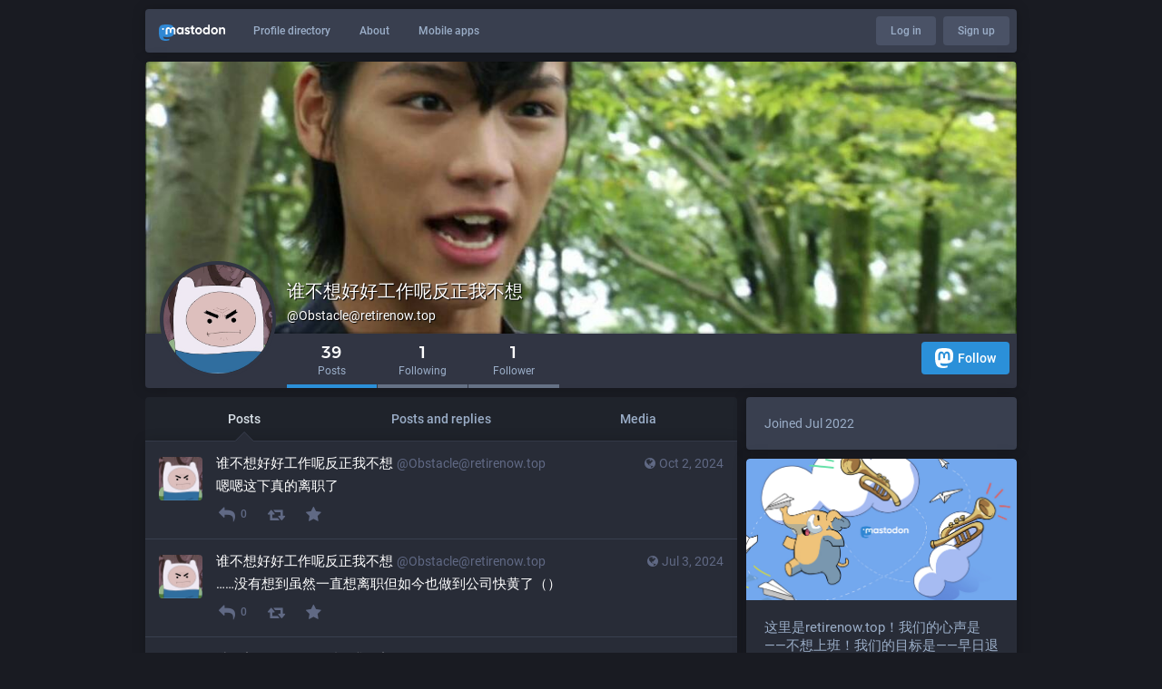

--- FILE ---
content_type: text/html; charset=utf-8
request_url: https://retirenow.top/@Obstacle
body_size: 9715
content:
<!DOCTYPE html>
<html lang='en'>
<head>
<meta charset='utf-8'>
<meta content='width=device-width, initial-scale=1' name='viewport'>
<link href='/favicon.ico' rel='icon' type='image/x-icon'>
<link href='/apple-touch-icon.png' rel='apple-touch-icon' sizes='180x180'>
<link color='#2B90D9' href='/mask-icon.svg' rel='mask-icon'>
<link href='/manifest.json' rel='manifest'>
<meta content='/browserconfig.xml' name='msapplication-config'>
<meta content='#282c37' name='theme-color'>
<meta content='yes' name='apple-mobile-web-app-capable'>
<title>谁不想好好工作呢反正我不想 (@Obstacle@retirenow.top) - Retire Now!</title>
<link rel="stylesheet" media="all" crossorigin="anonymous" href="/packs/css/common-fccd12a2.css" integrity="sha256-ROU6fKtt5XgIV1d0DWfD6EpjeER2/IprrCkoC5O9yWo=" />
<link rel="stylesheet" media="all" crossorigin="anonymous" href="/packs/css/default-86bed3c9.chunk.css" integrity="sha256-iiGfVTQYllzn2NKHr1O4TRifsEbWseH3C8YDx7NtS5M=" />
<script src="/packs/js/common-f672968a3557eed613b2.js" crossorigin="anonymous" integrity="sha256-gBKnudTf/XROF1cJ5OzbWC7gCv2sfYNev4XOFNX1+tc="></script>
<script src="/packs/js/locale_en-0bf3e12b05919240857d.chunk.js" crossorigin="anonymous" integrity="sha256-NBTIeLy9+nVSuLkTXolKHCbQFFWEmj50N3EEHfh+lOU="></script>
<meta name="csrf-param" content="authenticity_token" />
<meta name="csrf-token" content="G0vdMhMAVlwWM8hN-K_HyV4pxE4qRvVlfF6UICG7L30WS-71mNVvAN-T5z-P_kwQq2tLUfTK5u0QT1mfi87lqw" />
<meta content='gKIDXoIPD0zRx8AbTa6qiQ==' name='style-nonce'>
<link rel="stylesheet" media="all" href="/inert.css" id="inert-style" />
<link rel="stylesheet" media="all" href="https://retirenow.top/custom.css" />
<meta content='noindex, noarchive' name='robots'>
<link href='https://retirenow.top/@Obstacle.rss' rel='alternate' type='application/rss+xml'>
<link href='https://retirenow.top/users/Obstacle' rel='alternate' type='application/activity+json'>
<link href='https://retirenow.top/@Obstacle?max_id=108683570110356175' rel='next'>
<meta content="profile" property="og:type" />
<meta content='39 Posts, 1 Following, 1 Follower · ' name='description'>
<meta content="https://retirenow.top/@Obstacle" property="og:url" />
<meta content="Retire Now!" property="og:site_name" />
<meta content="谁不想好好工作呢反正我不想 (@Obstacle@retirenow.top)" property="og:title" />
<meta content="39 Posts, 1 Following, 1 Follower · " property="og:description" />
<meta content="https://retirenow.top/system/accounts/avatars/108/589/478/510/307/614/original/64cdde9633ca7e92.jpeg" property="og:image" />
<meta content="400" property="og:image:width" />
<meta content="400" property="og:image:height" />
<meta content="summary" property="twitter:card" />
<meta content="Obstacle@retirenow.top" property="profile:username" />

<script id="initial-state" type="application/json">{"meta":{"streaming_api_base_url":"wss://retirenow.top","access_token":null,"locale":"en","domain":"retirenow.top","title":"Retire Now!","admin":null,"search_enabled":true,"repository":"retirenow/mastodon","source_url":"https://github.com/retirenow/mastodon","version":"3.5.2","invites_enabled":true,"limited_federation_mode":false,"mascot":null,"profile_directory":true,"trends":true,"auto_play_gif":false,"display_media":"default","reduce_motion":false,"use_blurhash":true,"crop_images":true},"compose":{"text":""},"accounts":{},"media_attachments":{"accept_content_types":[".jpg",".jpeg",".png",".gif",".webm",".mp4",".m4v",".mov",".ogg",".oga",".mp3",".wav",".flac",".opus",".aac",".m4a",".3gp",".wma","image/jpeg","image/png","image/gif","video/webm","video/mp4","video/quicktime","video/ogg","audio/wave","audio/wav","audio/x-wav","audio/x-pn-wave","audio/ogg","audio/vorbis","audio/mpeg","audio/mp3","audio/webm","audio/flac","audio/aac","audio/m4a","audio/x-m4a","audio/mp4","audio/3gpp","video/x-ms-asf"]},"settings":{"known_fediverse":true},"push_subscription":null}</script>
<script src="/packs/js/public-c4b689732122335adac8.chunk.js" crossorigin="anonymous" integrity="sha256-dq0WH+6MuNMjf4yoLd57IHLB+y7wtkJELUqDNQlT5Gw="></script>

</head>
<body class='with-modals theme-default no-reduce-motion'>
<div class='public-layout'>
<div class='container'>
<nav class='header'>
<div class='nav-left'>
<a class="brand" href="https://retirenow.top/"><svg viewBox="0 0 713.35878 175.8678"><use xlink:href="#mastodon-svg-logo-full" /></svg>
</a><a class="nav-link optional" href="/explore">Profile directory</a>
<a class="nav-link optional" href="/about/more">About</a>
<a class="nav-link optional" href="https://joinmastodon.org/apps">Mobile apps</a>
</div>
<div class='nav-center'></div>
<div class='nav-right'>
<a class="webapp-btn nav-link nav-button" href="/auth/sign_in">Log in</a>
<a class="webapp-btn nav-link nav-button" href="https://joinmastodon.org/#getting-started">Sign up</a>
</div>
</nav>
</div>
<div class='container'><div class='public-account-header'>
<div class='public-account-header__image'>
<img class="parallax" src="/system/accounts/headers/108/589/478/510/307/614/original/cd4ef046a7ae866b.jpeg" />
</div>
<div class='public-account-header__bar'>
<a class="avatar" href="https://retirenow.top/@Obstacle"><img id="profile_page_avatar" data-original="https://retirenow.top/system/accounts/avatars/108/589/478/510/307/614/original/64cdde9633ca7e92.jpeg" data-static="https://retirenow.top/system/accounts/avatars/108/589/478/510/307/614/original/64cdde9633ca7e92.jpeg" src="/system/accounts/avatars/108/589/478/510/307/614/original/64cdde9633ca7e92.jpeg" />
</a><div class='public-account-header__tabs'>
<div class='public-account-header__tabs__name'>
<h1>
谁不想好好工作呢反正我不想
<small>
@<a href="/cdn-cgi/l/email-protection" class="__cf_email__" data-cfemail="266944555247454a43665443524f544348495108524956">[email&#160;protected]</a>

</small>
</h1>
</div>
<div class='public-account-header__tabs__tabs'>
<div class='details-counters'>
<div class='counter active'>
<a class="u-url u-uid" title="39" href="https://retirenow.top/@Obstacle"><span class='counter-number'>39</span>
<span class='counter-label'>Posts</span>
</a></div>
<div class='counter'>
<a title="1" href="https://retirenow.top/users/Obstacle/following"><span class='counter-number'>1</span>
<span class='counter-label'>Following</span>
</a></div>
<div class='counter'>
<a title="1" href="https://retirenow.top/users/Obstacle/followers"><span class='counter-number'>1</span>
<span class='counter-label'>Follower</span>
</a></div>
</div>
<div class='spacer'></div>
<div class='public-account-header__tabs__tabs__buttons'>
<a class="button logo-button modal-button" target="_new" href="/users/Obstacle/remote_follow"><svg viewBox="0 0 216.4144 232.00976"><use xlink:href="#mastodon-svg-logo" /></svg>Follow</a>
</div>
</div>
</div>
<div class='public-account-header__extra'>
<div class='public-account-bio'>

<div class='public-account-bio__extra'>
Joined Jul 2022
</div>
</div>

<div class='public-account-header__extra__links'>
<a href="https://retirenow.top/users/Obstacle/following"><strong>1</strong>
Following
</a><a href="https://retirenow.top/users/Obstacle/followers"><strong>1</strong>
Follower
</a></div>
</div>
</div>
</div>

<div class='grid'>
<div class='column-0'>
<div class='h-feed'>
<data class='p-name' value='Obstacle on retirenow.top'>
<div class='account__section-headline'>
<a class="active" href="https://retirenow.top/@Obstacle">Posts</a>
<a class="" href="https://retirenow.top/@Obstacle/with_replies">Posts and replies</a>
<a class="" href="https://retirenow.top/@Obstacle/media">Media</a>
</div>
<div class='activity-stream activity-stream--under-tabs'>

<div class='entry h-entry'>
<div class='status status-public'>
<div class='status__info'>
<a class="status__relative-time u-url u-uid" rel="noopener noreferrer" href="https://retirenow.top/@Obstacle/113234986818662561"><span class='status__visibility-icon'><i title="Public" class="fa fa-globe"></i></span><time class='time-ago' datetime='2024-10-02T00:26:18Z' title='Oct 02, 2024, 00:26'>Oct 02, 2024, 00:26</time>
</a><data class='dt-published' value='2024-10-02T00:26:18+00:00'></data>
<div class='p-author h-card'>
<a class="status__display-name u-url" rel="noopener noreferrer" href="https://retirenow.top/@Obstacle"><div class='status__avatar'>
<div>
<img alt="" class="u-photo account__avatar" src="/system/accounts/avatars/108/589/478/510/307/614/original/64cdde9633ca7e92.jpeg" />
</div>
</div>
<span class='display-name'>
<bdi>
<strong class='display-name__html p-name emojify'>谁不想好好工作呢反正我不想</strong>
</bdi>
 
<span class='display-name__account'>
@<span class="__cf_email__" data-cfemail="561934252237353a33162433223f243338392178223926">[email&#160;protected]</span>

</span>
</span>
</a></div>
</div>
<div class='status__content emojify'><div class='e-content'>
<p>嗯嗯这下真的离职了</p>
</div></div>
<div class='status__action-bar'>
<a class="status__action-bar-button icon-button icon-button--with-counter modal-button" href="/interact/113234986818662561?type=reply"><i class="fa fa-reply fa-fw"></i>
<span class='icon-button__counter'>0</span>
</a><a class="status__action-bar-button icon-button modal-button" href="/interact/113234986818662561?type=reblog"><i class="fa fa-retweet fa-fw"></i>
</a><a class="status__action-bar-button icon-button modal-button" href="/interact/113234986818662561?type=favourite"><i class="fa fa-star fa-fw"></i>
</a></div>
</div>

</div>
<div class='entry h-entry'>
<div class='status status-public'>
<div class='status__info'>
<a class="status__relative-time u-url u-uid" rel="noopener noreferrer" href="https://retirenow.top/@Obstacle/112724234093678187"><span class='status__visibility-icon'><i title="Public" class="fa fa-globe"></i></span><time class='time-ago' datetime='2024-07-03T19:35:10Z' title='Jul 03, 2024, 19:35'>Jul 03, 2024, 19:35</time>
</a><data class='dt-published' value='2024-07-03T19:35:10+00:00'></data>
<div class='p-author h-card'>
<a class="status__display-name u-url" rel="noopener noreferrer" href="https://retirenow.top/@Obstacle"><div class='status__avatar'>
<div>
<img alt="" class="u-photo account__avatar" src="/system/accounts/avatars/108/589/478/510/307/614/original/64cdde9633ca7e92.jpeg" />
</div>
</div>
<span class='display-name'>
<bdi>
<strong class='display-name__html p-name emojify'>谁不想好好工作呢反正我不想</strong>
</bdi>
 
<span class='display-name__account'>
@<span class="__cf_email__" data-cfemail="9cd3feefe8fdfff0f9dceef9e8f5eef9f2f3ebb2e8f3ec">[email&#160;protected]</span>

</span>
</span>
</a></div>
</div>
<div class='status__content emojify'><div class='e-content'>
<p>……没有想到虽然一直想离职但如今也做到公司快黄了（）</p>
</div></div>
<div class='status__action-bar'>
<a class="status__action-bar-button icon-button icon-button--with-counter modal-button" href="/interact/112724234093678187?type=reply"><i class="fa fa-reply fa-fw"></i>
<span class='icon-button__counter'>0</span>
</a><a class="status__action-bar-button icon-button modal-button" href="/interact/112724234093678187?type=reblog"><i class="fa fa-retweet fa-fw"></i>
</a><a class="status__action-bar-button icon-button modal-button" href="/interact/112724234093678187?type=favourite"><i class="fa fa-star fa-fw"></i>
</a></div>
</div>

</div>
<div class='entry h-entry'>
<div class='status status-public'>
<div class='status__info'>
<a class="status__relative-time u-url u-uid" rel="noopener noreferrer" href="https://retirenow.top/@Obstacle/111263074597035978"><span class='status__visibility-icon'><i title="Public" class="fa fa-globe"></i></span><time class='time-ago' datetime='2023-10-19T18:23:05Z' title='Oct 19, 2023, 18:23'>Oct 19, 2023, 18:23</time>
</a><data class='dt-published' value='2023-10-19T18:23:05+00:00'></data>
<div class='p-author h-card'>
<a class="status__display-name u-url" rel="noopener noreferrer" href="https://retirenow.top/@Obstacle"><div class='status__avatar'>
<div>
<img alt="" class="u-photo account__avatar" src="/system/accounts/avatars/108/589/478/510/307/614/original/64cdde9633ca7e92.jpeg" />
</div>
</div>
<span class='display-name'>
<bdi>
<strong class='display-name__html p-name emojify'>谁不想好好工作呢反正我不想</strong>
</bdi>
 
<span class='display-name__account'>
@<span class="__cf_email__" data-cfemail="1e517c6d6a7f7d727b5e6c7b6a776c7b707169306a716e">[email&#160;protected]</span>

</span>
</span>
</a></div>
</div>
<div class='status__content emojify' data-spoiler='folded'><p><span class='p-summary'>离职暴击进度条&nbsp;</span><button class='status__content__spoiler-link'>Show more</button></p><div class='e-content'>
<p>换在这里记录，hit21！</p>
</div></div>
<div class='status__action-bar'>
<a class="status__action-bar-button icon-button icon-button--with-counter modal-button" href="/interact/111263074597035978?type=reply"><i class="fa fa-reply fa-fw"></i>
<span class='icon-button__counter'>0</span>
</a><a class="status__action-bar-button icon-button modal-button" href="/interact/111263074597035978?type=reblog"><i class="fa fa-retweet fa-fw"></i>
</a><a class="status__action-bar-button icon-button modal-button" href="/interact/111263074597035978?type=favourite"><i class="fa fa-star fa-fw"></i>
</a></div>
</div>

</div>
<div class='entry h-entry'>
<div class='status status-public'>
<div class='status__info'>
<a class="status__relative-time u-url u-uid" rel="noopener noreferrer" href="https://retirenow.top/@Obstacle/111263058311485645"><span class='status__visibility-icon'><i title="Public" class="fa fa-globe"></i></span><time class='time-ago' datetime='2023-10-19T18:18:57Z' title='Oct 19, 2023, 18:18'>Oct 19, 2023, 18:18</time>
</a><data class='dt-published' value='2023-10-19T18:18:57+00:00'></data>
<div class='p-author h-card'>
<a class="status__display-name u-url" rel="noopener noreferrer" href="https://retirenow.top/@Obstacle"><div class='status__avatar'>
<div>
<img alt="" class="u-photo account__avatar" src="/system/accounts/avatars/108/589/478/510/307/614/original/64cdde9633ca7e92.jpeg" />
</div>
</div>
<span class='display-name'>
<bdi>
<strong class='display-name__html p-name emojify'>谁不想好好工作呢反正我不想</strong>
</bdi>
 
<span class='display-name__account'>
@<span class="__cf_email__" data-cfemail="672805141306040b02271502130e150209081049130817">[email&#160;protected]</span>

</span>
</span>
</a></div>
</div>
<div class='status__content emojify'><div class='e-content'>
<p>啊啊啊靠终于登上来了……！！</p>
</div></div>
<div class='status__action-bar'>
<a class="status__action-bar-button icon-button icon-button--with-counter modal-button" href="/interact/111263058311485645?type=reply"><i class="fa fa-reply fa-fw"></i>
<span class='icon-button__counter'>0</span>
</a><a class="status__action-bar-button icon-button modal-button" href="/interact/111263058311485645?type=reblog"><i class="fa fa-retweet fa-fw"></i>
</a><a class="status__action-bar-button icon-button modal-button" href="/interact/111263058311485645?type=favourite"><i class="fa fa-star fa-fw"></i>
</a></div>
</div>

</div>
<div class='entry h-entry'>
<div class='status status-public'>
<div class='status__info'>
<a class="status__relative-time u-url u-uid" rel="noopener noreferrer" href="https://retirenow.top/@Obstacle/109404374337912621"><span class='status__visibility-icon'><i title="Public" class="fa fa-globe"></i></span><time class='time-ago' datetime='2022-11-25T12:11:10Z' title='Nov 25, 2022, 12:11'>Nov 25, 2022, 12:11</time>
</a><data class='dt-published' value='2022-11-25T12:11:10+00:00'></data>
<div class='p-author h-card'>
<a class="status__display-name u-url" rel="noopener noreferrer" href="https://retirenow.top/@Obstacle"><div class='status__avatar'>
<div>
<img alt="" class="u-photo account__avatar" src="/system/accounts/avatars/108/589/478/510/307/614/original/64cdde9633ca7e92.jpeg" />
</div>
</div>
<span class='display-name'>
<bdi>
<strong class='display-name__html p-name emojify'>谁不想好好工作呢反正我不想</strong>
</bdi>
 
<span class='display-name__account'>
@<span class="__cf_email__" data-cfemail="105f72636471737c75506275647962757e7f673e647f60">[email&#160;protected]</span>

</span>
</span>
</a></div>
</div>
<div class='status__content emojify'><div class='e-content'>
<p>终于爬上来了……不想工作到想死的那几天已经过去了……但！我知道！明天开始又是新的想死工作</p>
</div></div>
<div class='status__action-bar'>
<a class="status__action-bar-button icon-button icon-button--with-counter modal-button" href="/interact/109404374337912621?type=reply"><i class="fa fa-reply fa-fw"></i>
<span class='icon-button__counter'>0</span>
</a><a class="status__action-bar-button icon-button modal-button" href="/interact/109404374337912621?type=reblog"><i class="fa fa-retweet fa-fw"></i>
</a><a class="status__action-bar-button icon-button modal-button" href="/interact/109404374337912621?type=favourite"><i class="fa fa-star fa-fw"></i>
</a></div>
</div>

</div>
<div class='entry h-entry'>
<div class='status status-public'>
<div class='status__info'>
<a class="status__relative-time u-url u-uid" rel="noopener noreferrer" href="https://retirenow.top/@Obstacle/109305860976279977"><span class='status__visibility-icon'><i title="Public" class="fa fa-globe"></i></span><time class='time-ago' datetime='2022-11-08T02:37:55Z' title='Nov 08, 2022, 02:37'>Nov 08, 2022, 02:37</time>
</a><data class='dt-published' value='2022-11-08T02:37:55+00:00'></data>
<div class='p-author h-card'>
<a class="status__display-name u-url" rel="noopener noreferrer" href="https://retirenow.top/@Obstacle"><div class='status__avatar'>
<div>
<img alt="" class="u-photo account__avatar" src="/system/accounts/avatars/108/589/478/510/307/614/original/64cdde9633ca7e92.jpeg" />
</div>
</div>
<span class='display-name'>
<bdi>
<strong class='display-name__html p-name emojify'>谁不想好好工作呢反正我不想</strong>
</bdi>
 
<span class='display-name__account'>
@<span class="__cf_email__" data-cfemail="b9f6dbcacdd8dad5dcf9cbdccdd0cbdcd7d6ce97cdd6c9">[email&#160;protected]</span>

</span>
</span>
</a></div>
</div>
<div class='status__content emojify'><div class='e-content'>
<p>被管控居家办公了，终于可以休息了.jpg</p>
</div></div>
<div class='status__action-bar'>
<a class="status__action-bar-button icon-button icon-button--with-counter modal-button" href="/interact/109305860976279977?type=reply"><i class="fa fa-reply fa-fw"></i>
<span class='icon-button__counter'>0</span>
</a><a class="status__action-bar-button icon-button modal-button" href="/interact/109305860976279977?type=reblog"><i class="fa fa-retweet fa-fw"></i>
</a><a class="status__action-bar-button icon-button modal-button" href="/interact/109305860976279977?type=favourite"><i class="fa fa-star fa-fw"></i>
</a></div>
</div>

</div>
<div class='entry h-entry'>
<div class='status status-public'>
<div class='status__info'>
<a class="status__relative-time u-url u-uid" rel="noopener noreferrer" href="https://retirenow.top/@Obstacle/109263245214006101"><span class='status__visibility-icon'><i title="Public" class="fa fa-globe"></i></span><time class='time-ago' datetime='2022-10-31T14:00:11Z' title='Oct 31, 2022, 14:00'>Oct 31, 2022, 14:00</time>
</a><data class='dt-published' value='2022-10-31T14:00:11+00:00'></data>
<div class='p-author h-card'>
<a class="status__display-name u-url" rel="noopener noreferrer" href="https://retirenow.top/@Obstacle"><div class='status__avatar'>
<div>
<img alt="" class="u-photo account__avatar" src="/system/accounts/avatars/108/589/478/510/307/614/original/64cdde9633ca7e92.jpeg" />
</div>
</div>
<span class='display-name'>
<bdi>
<strong class='display-name__html p-name emojify'>谁不想好好工作呢反正我不想</strong>
</bdi>
 
<span class='display-name__account'>
@<span class="__cf_email__" data-cfemail="e9a68b9a9d888a858ca99b8c9d809b8c87869ec79d8699">[email&#160;protected]</span>

</span>
</span>
</a></div>
</div>
<div class='status__content emojify'><div class='e-content'>
<p>恨死加班。。为什么我突然开始加班了啊，回过神来已经是第二次了</p>
</div></div>
<div class='status__action-bar'>
<a class="status__action-bar-button icon-button icon-button--with-counter modal-button" href="/interact/109263245214006101?type=reply"><i class="fa fa-reply fa-fw"></i>
<span class='icon-button__counter'>0</span>
</a><a class="status__action-bar-button icon-button modal-button" href="/interact/109263245214006101?type=reblog"><i class="fa fa-retweet fa-fw"></i>
</a><a class="status__action-bar-button icon-button modal-button" href="/interact/109263245214006101?type=favourite"><i class="fa fa-star fa-fw"></i>
</a></div>
</div>

</div>
<div class='entry h-entry'>
<div class='status status-public'>
<div class='status__info'>
<a class="status__relative-time u-url u-uid" rel="noopener noreferrer" href="https://retirenow.top/@Obstacle/109192486425972206"><span class='status__visibility-icon'><i title="Public" class="fa fa-globe"></i></span><time class='time-ago' datetime='2022-10-19T02:05:17Z' title='Oct 19, 2022, 02:05'>Oct 19, 2022, 02:05</time>
</a><data class='dt-published' value='2022-10-19T02:05:17+00:00'></data>
<div class='p-author h-card'>
<a class="status__display-name u-url" rel="noopener noreferrer" href="https://retirenow.top/@Obstacle"><div class='status__avatar'>
<div>
<img alt="" class="u-photo account__avatar" src="/system/accounts/avatars/108/589/478/510/307/614/original/64cdde9633ca7e92.jpeg" />
</div>
</div>
<span class='display-name'>
<bdi>
<strong class='display-name__html p-name emojify'>谁不想好好工作呢反正我不想</strong>
</bdi>
 
<span class='display-name__account'>
@<span class="__cf_email__" data-cfemail="95daf7e6e1f4f6f9f0d5e7f0e1fce7f0fbfae2bbe1fae5">[email&#160;protected]</span>

</span>
</span>
</a></div>
</div>
<div class='status__content emojify'><div class='e-content'>
<p>不想上班已经说烦了</p>
</div></div>
<div class='status__action-bar'>
<a class="status__action-bar-button icon-button icon-button--with-counter modal-button" href="/interact/109192486425972206?type=reply"><i class="fa fa-reply fa-fw"></i>
<span class='icon-button__counter'>0</span>
</a><a class="status__action-bar-button icon-button modal-button" href="/interact/109192486425972206?type=reblog"><i class="fa fa-retweet fa-fw"></i>
</a><a class="status__action-bar-button icon-button modal-button" href="/interact/109192486425972206?type=favourite"><i class="fa fa-star fa-fw"></i>
</a></div>
</div>

</div>
<div class='entry h-entry'>
<div class='status status-public'>
<div class='status__info'>
<a class="status__relative-time u-url u-uid" rel="noopener noreferrer" href="https://retirenow.top/@Obstacle/109162696467914105"><span class='status__visibility-icon'><i title="Public" class="fa fa-globe"></i></span><time class='time-ago' datetime='2022-10-13T19:49:18Z' title='Oct 13, 2022, 19:49'>Oct 13, 2022, 19:49</time>
</a><data class='dt-published' value='2022-10-13T19:49:18+00:00'></data>
<div class='p-author h-card'>
<a class="status__display-name u-url" rel="noopener noreferrer" href="https://retirenow.top/@Obstacle"><div class='status__avatar'>
<div>
<img alt="" class="u-photo account__avatar" src="/system/accounts/avatars/108/589/478/510/307/614/original/64cdde9633ca7e92.jpeg" />
</div>
</div>
<span class='display-name'>
<bdi>
<strong class='display-name__html p-name emojify'>谁不想好好工作呢反正我不想</strong>
</bdi>
 
<span class='display-name__account'>
@<span class="__cf_email__" data-cfemail="bbf4d9c8cfdad8d7defbc9decfd2c9ded5d4cc95cfd4cb">[email&#160;protected]</span>

</span>
</span>
</a></div>
</div>
<div class='status__content emojify'><div class='e-content'>
<p>如果还在的话应该是按绩效走也就是说我说不定会涨工资的然而…………真的不知道留下来和n+1跑路哪个更好一些了……</p>
</div></div>
<div class='status__action-bar'>
<a class="status__action-bar-button icon-button icon-button--with-counter modal-button" href="/interact/109162696467914105?type=reply"><i class="fa fa-reply fa-fw"></i>
<span class='icon-button__counter'>0</span>
</a><a class="status__action-bar-button icon-button modal-button" href="/interact/109162696467914105?type=reblog"><i class="fa fa-retweet fa-fw"></i>
</a><a class="status__action-bar-button icon-button modal-button" href="/interact/109162696467914105?type=favourite"><i class="fa fa-star fa-fw"></i>
</a></div>
</div>

</div>
<div class='entry h-entry'>
<div class='status status-public'>
<div class='status__info'>
<a class="status__relative-time u-url u-uid" rel="noopener noreferrer" href="https://retirenow.top/@Obstacle/109127263252610854"><span class='status__visibility-icon'><i title="Public" class="fa fa-globe"></i></span><time class='time-ago' datetime='2022-10-07T13:38:10Z' title='Oct 07, 2022, 13:38'>Oct 07, 2022, 13:38</time>
</a><data class='dt-published' value='2022-10-07T13:38:10+00:00'></data>
<div class='p-author h-card'>
<a class="status__display-name u-url" rel="noopener noreferrer" href="https://retirenow.top/@Obstacle"><div class='status__avatar'>
<div>
<img alt="" class="u-photo account__avatar" src="/system/accounts/avatars/108/589/478/510/307/614/original/64cdde9633ca7e92.jpeg" />
</div>
</div>
<span class='display-name'>
<bdi>
<strong class='display-name__html p-name emojify'>谁不想好好工作呢反正我不想</strong>
</bdi>
 
<span class='display-name__account'>
@<span class="__cf_email__" data-cfemail="99d6fbeaedf8faf5fcd9ebfcedf0ebfcf7f6eeb7edf6e9">[email&#160;protected]</span>

</span>
</span>
</a></div>
</div>
<div class='status__content emojify'><div class='e-content'>
<p>明天就要连上七天了，干脆请病假吧. Jpg</p>
</div></div>
<div class='status__action-bar'>
<a class="status__action-bar-button icon-button icon-button--with-counter modal-button" href="/interact/109127263252610854?type=reply"><i class="fa fa-reply fa-fw"></i>
<span class='icon-button__counter'>0</span>
</a><a class="status__action-bar-button icon-button modal-button" href="/interact/109127263252610854?type=reblog"><i class="fa fa-retweet fa-fw"></i>
</a><a class="status__action-bar-button icon-button modal-button" href="/interact/109127263252610854?type=favourite"><i class="fa fa-star fa-fw"></i>
</a></div>
</div>

</div>
<div class='entry h-entry'>
<div class='status status-public'>
<div class='status__info'>
<a class="status__relative-time u-url u-uid" rel="noopener noreferrer" href="https://retirenow.top/@Obstacle/109084828647160261"><span class='status__visibility-icon'><i title="Public" class="fa fa-globe"></i></span><time class='time-ago' datetime='2022-09-30T01:46:30Z' title='Sep 30, 2022, 01:46'>Sep 30, 2022, 01:46</time>
</a><data class='dt-published' value='2022-09-30T01:46:30+00:00'></data>
<div class='p-author h-card'>
<a class="status__display-name u-url" rel="noopener noreferrer" href="https://retirenow.top/@Obstacle"><div class='status__avatar'>
<div>
<img alt="" class="u-photo account__avatar" src="/system/accounts/avatars/108/589/478/510/307/614/original/64cdde9633ca7e92.jpeg" />
</div>
</div>
<span class='display-name'>
<bdi>
<strong class='display-name__html p-name emojify'>谁不想好好工作呢反正我不想</strong>
</bdi>
 
<span class='display-name__account'>
@<span class="__cf_email__" data-cfemail="38775a4b4c595b545d784a5d4c514a5d56574f164c5748">[email&#160;protected]</span>

</span>
</span>
</a></div>
</div>
<div class='status__content emojify'><div class='e-content'>
<p>好困好想睡觉……</p>
</div></div>
<div class='status__action-bar'>
<a class="status__action-bar-button icon-button icon-button--with-counter modal-button" href="/interact/109084828647160261?type=reply"><i class="fa fa-reply fa-fw"></i>
<span class='icon-button__counter'>0</span>
</a><a class="status__action-bar-button icon-button modal-button" href="/interact/109084828647160261?type=reblog"><i class="fa fa-retweet fa-fw"></i>
</a><a class="status__action-bar-button icon-button modal-button" href="/interact/109084828647160261?type=favourite"><i class="fa fa-star fa-fw"></i>
</a></div>
</div>

</div>
<div class='entry h-entry'>
<div class='status status-public'>
<div class='status__info'>
<a class="status__relative-time u-url u-uid" rel="noopener noreferrer" href="https://retirenow.top/@Obstacle/108841363897397572"><span class='status__visibility-icon'><i title="Public" class="fa fa-globe"></i></span><time class='time-ago' datetime='2022-08-18T01:50:12Z' title='Aug 18, 2022, 01:50'>Aug 18, 2022, 01:50</time>
</a><data class='dt-published' value='2022-08-18T01:50:12+00:00'></data>
<div class='p-author h-card'>
<a class="status__display-name u-url" rel="noopener noreferrer" href="https://retirenow.top/@Obstacle"><div class='status__avatar'>
<div>
<img alt="" class="u-photo account__avatar" src="/system/accounts/avatars/108/589/478/510/307/614/original/64cdde9633ca7e92.jpeg" />
</div>
</div>
<span class='display-name'>
<bdi>
<strong class='display-name__html p-name emojify'>谁不想好好工作呢反正我不想</strong>
</bdi>
 
<span class='display-name__account'>
@<span class="__cf_email__" data-cfemail="6f200d1c1b0e0c030a2f1d0a1b061d0a010018411b001f">[email&#160;protected]</span>

</span>
</span>
</a></div>
</div>
<div class='status__content emojify'><div class='e-content'>
<p>迷迷糊糊一睁眼已经周四了！！啊，这周十分沉迷工作时间竟然过得如此之快，工作，时间小偷！</p>
</div></div>
<div class='status__action-bar'>
<a class="status__action-bar-button icon-button icon-button--with-counter modal-button" href="/interact/108841363897397572?type=reply"><i class="fa fa-reply fa-fw"></i>
<span class='icon-button__counter'>0</span>
</a><a class="status__action-bar-button icon-button modal-button" href="/interact/108841363897397572?type=reblog"><i class="fa fa-retweet fa-fw"></i>
</a><a class="status__action-bar-button icon-button modal-button" href="/interact/108841363897397572?type=favourite"><i class="fa fa-star fa-fw"></i>
</a></div>
</div>

</div>
<div class='entry h-entry'>
<div class='status status-public'>
<div class='status__info'>
<a class="status__relative-time u-url u-uid" rel="noopener noreferrer" href="https://retirenow.top/@Obstacle/108813184567345780"><span class='status__visibility-icon'><i title="Public" class="fa fa-globe"></i></span><time class='time-ago' datetime='2022-08-13T02:23:50Z' title='Aug 13, 2022, 02:23'>Aug 13, 2022, 02:23</time>
</a><data class='dt-published' value='2022-08-13T02:23:50+00:00'></data>
<div class='p-author h-card'>
<a class="status__display-name u-url" rel="noopener noreferrer" href="https://retirenow.top/@Obstacle"><div class='status__avatar'>
<div>
<img alt="" class="u-photo account__avatar" src="/system/accounts/avatars/108/589/478/510/307/614/original/64cdde9633ca7e92.jpeg" />
</div>
</div>
<span class='display-name'>
<bdi>
<strong class='display-name__html p-name emojify'>谁不想好好工作呢反正我不想</strong>
</bdi>
 
<span class='display-name__account'>
@<span class="__cf_email__" data-cfemail="0d426f7e796c6e61684d7f6879647f6863627a2379627d">[email&#160;protected]</span>

</span>
</span>
</a></div>
</div>
<div class='status__content emojify'><div class='e-content'>
<p>本人还在发朋友圈的目的：方便请假</p>
</div></div>
<div class='status__action-bar'>
<a class="status__action-bar-button icon-button icon-button--with-counter modal-button" href="/interact/108813184567345780?type=reply"><i class="fa fa-reply fa-fw"></i>
<span class='icon-button__counter'>0</span>
</a><a class="status__action-bar-button icon-button modal-button" href="/interact/108813184567345780?type=reblog"><i class="fa fa-retweet fa-fw"></i>
</a><a class="status__action-bar-button icon-button modal-button" href="/interact/108813184567345780?type=favourite"><i class="fa fa-star fa-fw"></i>
</a></div>
</div>

</div>
<div class='entry h-entry'>
<div class='status status-public'>
<div class='status__info'>
<a class="status__relative-time u-url u-uid" rel="noopener noreferrer" href="https://retirenow.top/@Obstacle/108754916543779879"><span class='status__visibility-icon'><i title="Public" class="fa fa-globe"></i></span><time class='time-ago' datetime='2022-08-02T19:25:31Z' title='Aug 02, 2022, 19:25'>Aug 02, 2022, 19:25</time>
<abbr title='Edited Aug 02, 2022'>
*
</abbr>
</a><data class='dt-published' value='2022-08-02T19:25:31+00:00'></data>
<div class='p-author h-card'>
<a class="status__display-name u-url" rel="noopener noreferrer" href="https://retirenow.top/@Obstacle"><div class='status__avatar'>
<div>
<img alt="" class="u-photo account__avatar" src="/system/accounts/avatars/108/589/478/510/307/614/original/64cdde9633ca7e92.jpeg" />
</div>
</div>
<span class='display-name'>
<bdi>
<strong class='display-name__html p-name emojify'>谁不想好好工作呢反正我不想</strong>
</bdi>
 
<span class='display-name__account'>
@<span class="__cf_email__" data-cfemail="377855444356545b52774552435e455259584019435847">[email&#160;protected]</span>

</span>
</span>
</a></div>
</div>
<div class='status__content emojify'><div class='e-content'>
<p>我怎么能工作呢？我对工作过敏，搞不好会死人的。很严重的</p>
</div></div>
<div class='status__action-bar'>
<a class="status__action-bar-button icon-button icon-button--with-counter modal-button" href="/interact/108754916543779879?type=reply"><i class="fa fa-reply fa-fw"></i>
<span class='icon-button__counter'>0</span>
</a><a class="status__action-bar-button icon-button modal-button" href="/interact/108754916543779879?type=reblog"><i class="fa fa-retweet fa-fw"></i>
</a><a class="status__action-bar-button icon-button modal-button" href="/interact/108754916543779879?type=favourite"><i class="fa fa-star fa-fw"></i>
</a></div>
</div>

</div>
<div class='entry h-entry'>
<div class='status status-unlisted'>
<div class='status__info'>
<a class="status__relative-time u-url u-uid" rel="noopener noreferrer" href="https://retirenow.top/@Obstacle/108722262222052457"><span class='status__visibility-icon'><i title="Unlisted" class="fa fa-unlock"></i></span><time class='time-ago' datetime='2022-07-28T01:01:05Z' title='Jul 28, 2022, 01:01'>Jul 28, 2022, 01:01</time>
</a><data class='dt-published' value='2022-07-28T01:01:05+00:00'></data>
<div class='p-author h-card'>
<a class="status__display-name u-url" rel="noopener noreferrer" href="https://retirenow.top/@Obstacle"><div class='status__avatar'>
<div>
<img alt="" class="u-photo account__avatar" src="/system/accounts/avatars/108/589/478/510/307/614/original/64cdde9633ca7e92.jpeg" />
</div>
</div>
<span class='display-name'>
<bdi>
<strong class='display-name__html p-name emojify'>谁不想好好工作呢反正我不想</strong>
</bdi>
 
<span class='display-name__account'>
@<span class="__cf_email__" data-cfemail="733c11000712101f16330116071a01161d1c045d071c03">[email&#160;protected]</span>

</span>
</span>
</a></div>
</div>
<div class='status__content emojify'><div class='e-content'>
<p><span class="h-card"><a href="https://onlycasino.legal/@fatelab" class="u-url mention">@<span>fatelab</span></a></span> 求签 不想上班</p>
</div></div>
<div class='status__action-bar'>
<a class="status__action-bar-button icon-button icon-button--with-counter modal-button" href="/interact/108722262222052457?type=reply"><i class="fa fa-reply fa-fw"></i>
<span class='icon-button__counter'>0</span>
</a><a class="status__action-bar-button icon-button modal-button" href="/interact/108722262222052457?type=reblog"><i class="fa fa-retweet fa-fw"></i>
</a><a class="status__action-bar-button icon-button modal-button" href="/interact/108722262222052457?type=favourite"><i class="fa fa-star fa-fw"></i>
</a></div>
</div>

</div>
<div class='entry h-entry'>
<div class='status status-public'>
<div class='status__info'>
<a class="status__relative-time u-url u-uid" rel="noopener noreferrer" href="https://retirenow.top/@Obstacle/108722258439511206"><span class='status__visibility-icon'><i title="Public" class="fa fa-globe"></i></span><time class='time-ago' datetime='2022-07-28T01:00:07Z' title='Jul 28, 2022, 01:00'>Jul 28, 2022, 01:00</time>
</a><data class='dt-published' value='2022-07-28T01:00:07+00:00'></data>
<div class='p-author h-card'>
<a class="status__display-name u-url" rel="noopener noreferrer" href="https://retirenow.top/@Obstacle"><div class='status__avatar'>
<div>
<img alt="" class="u-photo account__avatar" src="/system/accounts/avatars/108/589/478/510/307/614/original/64cdde9633ca7e92.jpeg" />
</div>
</div>
<span class='display-name'>
<bdi>
<strong class='display-name__html p-name emojify'>谁不想好好工作呢反正我不想</strong>
</bdi>
 
<span class='display-name__account'>
@<span class="__cf_email__" data-cfemail="014e63727560626d64417364756873646f6e762f756e71">[email&#160;protected]</span>

</span>
</span>
</a></div>
</div>
<div class='status__content emojify'><div class='e-content'>
<p>不想上班……！！</p>
</div></div>
<div class='status__action-bar'>
<a class="status__action-bar-button icon-button icon-button--with-counter modal-button" href="/interact/108722258439511206?type=reply"><i class="fa fa-reply fa-fw"></i>
<span class='icon-button__counter'>0</span>
</a><a class="status__action-bar-button icon-button modal-button" href="/interact/108722258439511206?type=reblog"><i class="fa fa-retweet fa-fw"></i>
</a><a class="status__action-bar-button icon-button modal-button" href="/interact/108722258439511206?type=favourite"><i class="fa fa-star fa-fw"></i>
</a></div>
</div>

</div>
<div class='entry h-cite entry-reblog'>
<div class='status__prepend'>
<div class='status__prepend-icon-wrapper'>
<i class='status__prepend-icon fa fa-fw fa-retweet'></i>
</div>
<span>
<a class="status__display-name muted" href="https://retirenow.top/@Obstacle"><bdi>
<strong class='emojify'>谁不想好好工作呢反正我不想</strong>
</bdi>
</a>boosted
</span>
</div>
<div class='status status-public'>
<div class='status__info'>
<a class="status__relative-time u-url u-uid" rel="noopener noreferrer" href="https://tea.codes/@cat/108721656638897244"><span class='status__visibility-icon'><i title="Public" class="fa fa-globe"></i></span><time class='time-ago' datetime='2022-07-27T22:27:05Z' title='Jul 27, 2022, 22:27'>Jul 27, 2022, 22:27</time>
</a><data class='dt-published' value='2022-07-27T22:27:05+00:00'></data>
<div class='p-author h-card'>
<a class="status__display-name u-url" rel="noopener noreferrer" href="https://tea.codes/@cat"><div class='status__avatar'>
<div>
<img alt="" class="u-photo account__avatar" src="/system/cache/accounts/avatars/107/785/487/026/209/990/original/b424cd326e76c728.png" />
</div>
</div>
<span class='display-name'>
<bdi>
<strong class='display-name__html p-name emojify'>Catodon</strong>
</bdi>
 
<span class='display-name__account'>
@<span class="__cf_email__" data-cfemail="4e2d2f3a0e3a2b2f602d212a2b3d">[email&#160;protected]</span>

</span>
</span>
</a></div>
</div>
<div class='status__content emojify'><div class='e-content'>

</div></div>
<div data-component="MediaGallery" data-props="{&quot;sensitive&quot;:false,&quot;autoplay&quot;:null,&quot;media&quot;:[{&quot;id&quot;:&quot;108721657353097259&quot;,&quot;type&quot;:&quot;gifv&quot;,&quot;url&quot;:&quot;https://retirenow.top/media_proxy/108721657353097259/original&quot;,&quot;preview_url&quot;:&quot;https://retirenow.top/media_proxy/108721657353097259/small&quot;,&quot;remote_url&quot;:&quot;https://media.tea.codes/mastodon/media_attachments/files/108/721/656/632/739/871/original/43930e00533d3cf1.mp4&quot;,&quot;preview_remote_url&quot;:null,&quot;text_url&quot;:null,&quot;meta&quot;:{&quot;original&quot;:{&quot;width&quot;:480,&quot;height&quot;:480,&quot;frame_rate&quot;:&quot;30/1&quot;,&quot;duration&quot;:7.034,&quot;bitrate&quot;:156294},&quot;small&quot;:{&quot;width&quot;:400,&quot;height&quot;:400,&quot;size&quot;:&quot;400x400&quot;,&quot;aspect&quot;:1.0}},&quot;description&quot;:null,&quot;blurhash&quot;:&quot;UDF#?x4.^jOt?w-nIrsl4;NfX9R458n#xWSi&quot;}],&quot;height&quot;:343}"><div class='attachment-list'>
<div class='attachment-list__icon'>
<i class="fa fa-link"></i>
</div>
<ul class='attachment-list__list'>
<li>
<a href="https://media.tea.codes/mastodon/media_attachments/files/108/721/656/632/739/871/original/43930e00533d3cf1.mp4">43930e00533d3cf1.mp4</a>
</li>
</ul>
</div>
</div>
<div class='status__action-bar'>
<a class="status__action-bar-button icon-button icon-button--with-counter modal-button" href="/interact/108721657530827693?type=reply"><i class="fa fa-reply fa-fw"></i>
<span class='icon-button__counter'>0</span>
</a><a class="status__action-bar-button icon-button modal-button" href="/interact/108721657530827693?type=reblog"><i class="fa fa-retweet fa-fw"></i>
</a><a class="status__action-bar-button icon-button modal-button" href="/interact/108721657530827693?type=favourite"><i class="fa fa-star fa-fw"></i>
</a></div>
</div>

</div>
<div class='entry h-entry'>
<div class='status status-public'>
<div class='status__info'>
<a class="status__relative-time u-url u-uid" rel="noopener noreferrer" href="https://retirenow.top/@Obstacle/108707487262514026"><span class='status__visibility-icon'><i title="Public" class="fa fa-globe"></i></span><time class='time-ago' datetime='2022-07-25T10:23:37Z' title='Jul 25, 2022, 10:23'>Jul 25, 2022, 10:23</time>
</a><data class='dt-published' value='2022-07-25T10:23:37+00:00'></data>
<div class='p-author h-card'>
<a class="status__display-name u-url" rel="noopener noreferrer" href="https://retirenow.top/@Obstacle"><div class='status__avatar'>
<div>
<img alt="" class="u-photo account__avatar" src="/system/accounts/avatars/108/589/478/510/307/614/original/64cdde9633ca7e92.jpeg" />
</div>
</div>
<span class='display-name'>
<bdi>
<strong class='display-name__html p-name emojify'>谁不想好好工作呢反正我不想</strong>
</bdi>
 
<span class='display-name__account'>
@<span class="__cf_email__" data-cfemail="efa08d9c9b8e8c838aaf9d8a9b869d8a818098c19b809f">[email&#160;protected]</span>

</span>
</span>
</a></div>
</div>
<div class='status__content emojify'><div class='e-content'>
<p>坚持一下就可以下班了！！</p>
</div></div>
<div class='status__action-bar'>
<a class="status__action-bar-button icon-button icon-button--with-counter modal-button" href="/interact/108707487262514026?type=reply"><i class="fa fa-reply fa-fw"></i>
<span class='icon-button__counter'>0</span>
</a><a class="status__action-bar-button icon-button modal-button" href="/interact/108707487262514026?type=reblog"><i class="fa fa-retweet fa-fw"></i>
</a><a class="status__action-bar-button icon-button modal-button" href="/interact/108707487262514026?type=favourite"><i class="fa fa-star fa-fw"></i>
</a></div>
</div>

</div>
<div class='entry h-entry'>
<div class='status status-public'>
<div class='status__info'>
<a class="status__relative-time u-url u-uid" rel="noopener noreferrer" href="https://retirenow.top/@Obstacle/108703911554746074"><span class='status__visibility-icon'><i title="Public" class="fa fa-globe"></i></span><time class='time-ago' datetime='2022-07-24T19:14:16Z' title='Jul 24, 2022, 19:14'>Jul 24, 2022, 19:14</time>
</a><data class='dt-published' value='2022-07-24T19:14:16+00:00'></data>
<div class='p-author h-card'>
<a class="status__display-name u-url" rel="noopener noreferrer" href="https://retirenow.top/@Obstacle"><div class='status__avatar'>
<div>
<img alt="" class="u-photo account__avatar" src="/system/accounts/avatars/108/589/478/510/307/614/original/64cdde9633ca7e92.jpeg" />
</div>
</div>
<span class='display-name'>
<bdi>
<strong class='display-name__html p-name emojify'>谁不想好好工作呢反正我不想</strong>
</bdi>
 
<span class='display-name__account'>
@<span class="__cf_email__" data-cfemail="a4ebc6d7d0c5c7c8c1e4d6c1d0cdd6c1cacbd38ad0cbd4">[email&#160;protected]</span>

</span>
</span>
</a></div>
</div>
<div class='status__content emojify'><div class='e-content'>
<p>天啊为什么明天还有个破班需要上啊！</p>
</div></div>
<div class='status__action-bar'>
<a class="status__action-bar-button icon-button icon-button--with-counter modal-button" href="/interact/108703911554746074?type=reply"><i class="fa fa-reply fa-fw"></i>
<span class='icon-button__counter'>0</span>
</a><a class="status__action-bar-button icon-button modal-button" href="/interact/108703911554746074?type=reblog"><i class="fa fa-retweet fa-fw"></i>
</a><a class="status__action-bar-button icon-button modal-button" href="/interact/108703911554746074?type=favourite"><i class="fa fa-star fa-fw"></i>
</a></div>
</div>

</div>
<div class='entry h-entry'>
<div class='status status-public'>
<div class='status__info'>
<a class="status__relative-time u-url u-uid" rel="noopener noreferrer" href="https://retirenow.top/@Obstacle/108683570110356175"><span class='status__visibility-icon'><i title="Public" class="fa fa-globe"></i></span><time class='time-ago' datetime='2022-07-21T05:01:10Z' title='Jul 21, 2022, 05:01'>Jul 21, 2022, 05:01</time>
</a><data class='dt-published' value='2022-07-21T05:01:10+00:00'></data>
<div class='p-author h-card'>
<a class="status__display-name u-url" rel="noopener noreferrer" href="https://retirenow.top/@Obstacle"><div class='status__avatar'>
<div>
<img alt="" class="u-photo account__avatar" src="/system/accounts/avatars/108/589/478/510/307/614/original/64cdde9633ca7e92.jpeg" />
</div>
</div>
<span class='display-name'>
<bdi>
<strong class='display-name__html p-name emojify'>谁不想好好工作呢反正我不想</strong>
</bdi>
 
<span class='display-name__account'>
@<span class="__cf_email__" data-cfemail="e1ae83929580828d84a19384958893848f8e96cf958e91">[email&#160;protected]</span>

</span>
</span>
</a></div>
</div>
<div class='status__content emojify'><div class='e-content'>
<p>是真的不想上班——！</p>
</div></div>
<div class='status__action-bar'>
<a class="status__action-bar-button icon-button icon-button--with-counter modal-button" href="/interact/108683570110356175?type=reply"><i class="fa fa-reply fa-fw"></i>
<span class='icon-button__counter'>0</span>
</a><a class="status__action-bar-button icon-button modal-button" href="/interact/108683570110356175?type=reblog"><i class="fa fa-retweet fa-fw"></i>
</a><a class="status__action-bar-button icon-button modal-button" href="/interact/108683570110356175?type=favourite"><i class="fa fa-star fa-fw"></i>
</a></div>
</div>

</div>

<div class='entry'><a class="load-more load-gap" href="https://retirenow.top/@Obstacle?max_id=108683570110356175">Show older</a></div>
</div>
</div>
</div>
<div class='column-1'>
<div class='public-account-bio'>

<div class='public-account-bio__extra'>
Joined Jul 2022
</div>
</div>

<div class='hero-widget'>
<div class='hero-widget__img'>
<img alt="Retire Now!" src="/packs/media/images/preview-5df98290371ead9a70bc3cd4733bbfa7.jpg" />
</div>
<div class='hero-widget__text'>
<p>这里是retirenow.top！我们的心声是——不想上班！我们的目标是——早日退休！</p>
</div>
</div>
<div class='endorsements-widget trends-widget'>
<h4 class='emojify'>Trending now</h4>
<div data-component="Hashtag" data-props="{&quot;hashtag&quot;:{&quot;name&quot;:&quot;wildlifephotography&quot;,&quot;url&quot;:&quot;https://retirenow.top/tags/wildlifephotography&quot;,&quot;history&quot;:[{&quot;day&quot;:&quot;1769817600&quot;,&quot;accounts&quot;:&quot;0&quot;,&quot;uses&quot;:&quot;0&quot;},{&quot;day&quot;:&quot;1769731200&quot;,&quot;accounts&quot;:&quot;8&quot;,&quot;uses&quot;:&quot;10&quot;},{&quot;day&quot;:&quot;1769644800&quot;,&quot;accounts&quot;:&quot;1&quot;,&quot;uses&quot;:&quot;1&quot;},{&quot;day&quot;:&quot;1769558400&quot;,&quot;accounts&quot;:&quot;4&quot;,&quot;uses&quot;:&quot;4&quot;},{&quot;day&quot;:&quot;1769472000&quot;,&quot;accounts&quot;:&quot;3&quot;,&quot;uses&quot;:&quot;4&quot;},{&quot;day&quot;:&quot;1769385600&quot;,&quot;accounts&quot;:&quot;5&quot;,&quot;uses&quot;:&quot;7&quot;},{&quot;day&quot;:&quot;1769299200&quot;,&quot;accounts&quot;:&quot;2&quot;,&quot;uses&quot;:&quot;2&quot;}]}}"></div>
<div data-component="Hashtag" data-props="{&quot;hashtag&quot;:{&quot;name&quot;:&quot;naturephotography&quot;,&quot;url&quot;:&quot;https://retirenow.top/tags/naturephotography&quot;,&quot;history&quot;:[{&quot;day&quot;:&quot;1769817600&quot;,&quot;accounts&quot;:&quot;0&quot;,&quot;uses&quot;:&quot;0&quot;},{&quot;day&quot;:&quot;1769731200&quot;,&quot;accounts&quot;:&quot;8&quot;,&quot;uses&quot;:&quot;11&quot;},{&quot;day&quot;:&quot;1769644800&quot;,&quot;accounts&quot;:&quot;2&quot;,&quot;uses&quot;:&quot;2&quot;},{&quot;day&quot;:&quot;1769558400&quot;,&quot;accounts&quot;:&quot;9&quot;,&quot;uses&quot;:&quot;10&quot;},{&quot;day&quot;:&quot;1769472000&quot;,&quot;accounts&quot;:&quot;8&quot;,&quot;uses&quot;:&quot;9&quot;},{&quot;day&quot;:&quot;1769385600&quot;,&quot;accounts&quot;:&quot;5&quot;,&quot;uses&quot;:&quot;7&quot;},{&quot;day&quot;:&quot;1769299200&quot;,&quot;accounts&quot;:&quot;4&quot;,&quot;uses&quot;:&quot;5&quot;}]}}"></div>
<div data-component="Hashtag" data-props="{&quot;hashtag&quot;:{&quot;name&quot;:&quot;art&quot;,&quot;url&quot;:&quot;https://retirenow.top/tags/art&quot;,&quot;history&quot;:[{&quot;day&quot;:&quot;1769817600&quot;,&quot;accounts&quot;:&quot;0&quot;,&quot;uses&quot;:&quot;0&quot;},{&quot;day&quot;:&quot;1769731200&quot;,&quot;accounts&quot;:&quot;5&quot;,&quot;uses&quot;:&quot;9&quot;},{&quot;day&quot;:&quot;1769644800&quot;,&quot;accounts&quot;:&quot;1&quot;,&quot;uses&quot;:&quot;1&quot;},{&quot;day&quot;:&quot;1769558400&quot;,&quot;accounts&quot;:&quot;2&quot;,&quot;uses&quot;:&quot;2&quot;},{&quot;day&quot;:&quot;1769472000&quot;,&quot;accounts&quot;:&quot;4&quot;,&quot;uses&quot;:&quot;5&quot;},{&quot;day&quot;:&quot;1769385600&quot;,&quot;accounts&quot;:&quot;3&quot;,&quot;uses&quot;:&quot;5&quot;},{&quot;day&quot;:&quot;1769299200&quot;,&quot;accounts&quot;:&quot;4&quot;,&quot;uses&quot;:&quot;5&quot;}]}}"></div>
</div>

</div>
</div>
</div>
<div class='container'>
<div class='footer'>
<div class='grid'>
<div class='column-0'>
<h4>Resources</h4>
<ul>
<li><a href="/terms">Terms of service</a></li>
<li><a href="/terms">Privacy policy</a></li>
</ul>
</div>
<div class='column-1'>
<h4>Developers</h4>
<ul>
<li><a href="https://docs.joinmastodon.org/">Documentation</a></li>
<li><a href="https://docs.joinmastodon.org/client/intro/">API</a></li>
</ul>
</div>
<div class='column-2'>
<h4><a href="https://joinmastodon.org/">What is Mastodon?</a></h4>
<a class="brand" href="https://retirenow.top/"><svg viewBox="0 0 216.4144 232.00976"><use xlink:href="#mastodon-svg-logo" /></svg></a>
</div>
<div class='column-3'>
<h4>retirenow.top</h4>
<ul>
<li><a href="/about/more">About</a></li>
<li>v3.5.2</li>
</ul>
</div>
<div class='column-4'>
<h4>More…</h4>
<ul>
<li><a href="https://github.com/retirenow/mastodon">Source code</a></li>
<li><a href="https://joinmastodon.org/apps">Mobile apps</a></li>
</ul>
</div>
</div>
<div class='legal-xs'>
<a href="https://github.com/retirenow/mastodon">v3.5.2</a>
·
<a href="/terms">Privacy policy</a>
</div>
</div>
</div>
</div>

<div class='logo-resources'>
<svg xmlns="http://www.w3.org/2000/svg"><symbol id="mastodon-svg-logo" viewBox="0 0 216.4144 232.00976"><path d="M107.86523 0C78.203984.2425 49.672422 3.4535937 33.044922 11.089844c0 0-32.97656262 14.752031-32.97656262 65.082031 0 11.525-.224375 25.306175.140625 39.919925 1.19750002 49.22 9.02375002 97.72843 54.53124962 109.77343 20.9825 5.55375 38.99711 6.71547 53.505856 5.91797 26.31125-1.45875 41.08203-9.38867 41.08203-9.38867l-.86914-19.08984s-18.80171 5.92758-39.91796 5.20508c-20.921254-.7175-43.006879-2.25516-46.390629-27.94141-.3125-2.25625-.46875-4.66938-.46875-7.20313 0 0 20.536953 5.0204 46.564449 6.21289 15.915.73001 30.8393-.93343 45.99805-2.74218 29.07-3.47125 54.38125-21.3818 57.5625-37.74805 5.0125-25.78125 4.59961-62.916015 4.59961-62.916015 0-50.33-32.97461-65.082031-32.97461-65.082031C166.80539 3.4535938 138.255.2425 108.59375 0h-.72852zM74.296875 39.326172c12.355 0 21.710234 4.749297 27.896485 14.248047l6.01367 10.080078 6.01563-10.080078c6.185-9.49875 15.54023-14.248047 27.89648-14.248047 10.6775 0 19.28156 3.753672 25.85156 11.076172 6.36875 7.3225 9.53907 17.218828 9.53907 29.673828v60.941408h-24.14454V81.869141c0-12.46875-5.24453-18.798829-15.73828-18.798829-11.6025 0-17.41797 7.508516-17.41797 22.353516v32.375002H96.207031V85.423828c0-14.845-5.815468-22.353515-17.417969-22.353516-10.49375 0-15.740234 6.330079-15.740234 18.798829v59.148439H38.904297V80.076172c0-12.455 3.171016-22.351328 9.541015-29.673828 6.568751-7.3225 15.172813-11.076172 25.851563-11.076172z" /></symbol></svg>

<svg xmlns="http://www.w3.org/2000/svg"><symbol id="mastodon-svg-logo-full" viewBox="0 0 713.35878 175.8678"><path d="M160.55476 105.43125c-2.4125 12.40625-21.5975 25.9825-43.63375 28.61375-11.49125 1.3725-22.80375 2.63125-34.8675 2.07875-19.73-.90375-35.2975-4.71-35.2975-4.71 0 1.92125.11875 3.75.355 5.46 2.565 19.47 19.3075 20.6375 35.16625 21.18125 16.00625.5475 30.2575-3.9475 30.2575-3.9475l.65875 14.4725s-11.19625 6.01125-31.14 7.11625c-10.99875.605-24.65375-.27625-40.56-4.485C6.99851 162.08 1.06601 125.31.15851 88-.11899 76.9225.05226 66.47625.05226 57.74125c0-38.1525 24.99625-49.335 24.99625-49.335C37.65226 2.6175 59.27976.18375 81.76351 0h.5525c22.48375.18375 44.125 2.6175 56.72875 8.40625 0 0 24.99625 11.1825 24.99625 49.335 0 0 .3125 28.1475-3.48625 47.69" fill="#3088d4"/><path d="M34.65751 48.494c0-5.55375 4.5025-10.055 10.055-10.055 5.55375 0 10.055 4.50125 10.055 10.055 0 5.5525-4.50125 10.055-10.055 10.055-5.5525 0-10.055-4.5025-10.055-10.055M178.86476 60.69975v46.195h-18.30125v-44.8375c0-9.4525-3.9775-14.24875-11.9325-14.24875-8.79375 0-13.2025 5.69125-13.2025 16.94375V89.2935h-18.19375V64.75225c0-11.2525-4.40875-16.94375-13.2025-16.94375-7.955 0-11.9325 4.79625-11.9325 14.24875v44.8375H73.79851v-46.195c0-9.44125 2.40375-16.94375 7.2325-22.495 4.98-5.55 11.50125-8.395 19.595-8.395 9.36625 0 16.45875 3.59875 21.14625 10.79875l4.56 7.6425 4.55875-7.6425c4.68875-7.2 11.78-10.79875 21.1475-10.79875 8.09375 0 14.61375 2.845 19.59375 8.395 4.82875 5.55125 7.2325 13.05375 7.2325 22.495M241.91276 83.663625c3.77625-3.99 5.595-9.015 5.595-15.075 0-6.06-1.81875-11.085-5.595-14.9275-3.63625-3.99125-8.25375-5.91125-13.84875-5.91125-5.59625 0-10.2125 1.92-13.84875 5.91125-3.6375 3.8425-5.45625 8.8675-5.45625 14.9275 0 6.06 1.81875 11.085 5.45625 15.075 3.63625 3.8425 8.2525 5.76375 13.84875 5.76375 5.595 0 10.2125-1.92125 13.84875-5.76375m5.595-52.025h18.04625v73.9h-18.04625v-8.72125c-5.455 7.2425-13.01 10.79-22.80125 10.79-9.3725 0-17.34625-3.695-24.06125-11.23375-6.57375-7.5375-9.93125-16.84875-9.93125-27.785 0-10.78875 3.3575-20.10125 9.93125-27.63875 6.715-7.5375 14.68875-11.38 24.06125-11.38 9.79125 0 17.34625 3.5475 22.80125 10.78875v-8.72zM326.26951 67.258625c5.315 3.99 7.97375 9.60625 7.83375 16.7 0 7.53875-2.65875 13.45-8.11375 17.58875-5.45625 3.99125-12.03 6.06-20.00375 6.06-14.40875 0-24.20125-5.9125-29.3775-17.58875l15.66875-9.31c2.0975 6.35375 6.71375 9.60625 13.70875 9.60625 6.43375 0 9.6525-2.07 9.6525-6.35625 0-3.10375-4.1975-5.91125-12.73-8.1275-3.21875-.8875-5.87625-1.77375-7.97375-2.51375-2.9375-1.18125-5.455-2.5125-7.55375-4.1375-5.17625-3.99-7.83375-9.3125-7.83375-16.11 0-7.2425 2.5175-13.00625 7.55375-17.145 5.17625-4.28625 11.47-6.355 19.025-6.355 12.03 0 20.84375 5.1725 26.5775 15.66625l-15.38625 8.8675c-2.23875-5.02375-6.015-7.53625-11.19125-7.53625-5.45625 0-8.11375 2.06875-8.11375 6.05875 0 3.10375 4.19625 5.91125 12.73 8.12875 6.575 1.4775 11.75 3.695 15.5275 6.50375M383.626635 49.966125h-15.8075v30.7425c0 3.695 1.4 5.91125 4.0575 6.945 1.95875.74 5.875.8875 11.75.59125v17.29375c-12.16875 1.4775-20.9825.295-26.15875-3.69625-5.175-3.8425-7.69375-10.93625-7.69375-21.13375v-30.7425h-12.17v-18.3275h12.17v-14.9275l18.045-5.76375v20.69125h15.8075v18.3275zM441.124885 83.2205c3.6375-3.84375 5.455-8.72125 5.455-14.6325 0-5.91125-1.8175-10.78875-5.455-14.63125-3.6375-3.84375-8.11375-5.76375-13.57-5.76375-5.455 0-9.93125 1.92-13.56875 5.76375-3.4975 3.99-5.31625 8.8675-5.31625 14.63125 0 5.765 1.81875 10.6425 5.31625 14.6325 3.6375 3.8425 8.11375 5.76375 13.56875 5.76375 5.45625 0 9.9325-1.92125 13.57-5.76375m-39.86875 13.15375c-7.13375-7.5375-10.63125-16.70125-10.63125-27.78625 0-10.9375 3.4975-20.1 10.63125-27.6375 7.13375-7.5375 15.9475-11.38 26.29875-11.38 10.3525 0 19.165 3.8425 26.3 11.38 7.135 7.5375 10.77125 16.84875 10.77125 27.6375 0 10.9375-3.63625 20.24875-10.77125 27.78625-7.135 7.53875-15.8075 11.2325-26.3 11.2325-10.49125 0-19.165-3.69375-26.29875-11.2325M524.92126 83.663625c3.6375-3.99 5.455-9.015 5.455-15.075 0-6.06-1.8175-11.085-5.455-14.9275-3.63625-3.99125-8.25375-5.91125-13.84875-5.91125-5.59625 0-10.2125 1.92-13.98875 5.91125-3.63625 3.8425-5.45625 8.8675-5.45625 14.9275 0 6.06 1.82 11.085 5.45625 15.075 3.77625 3.8425 8.5325 5.76375 13.98875 5.76375 5.595 0 10.2125-1.92125 13.84875-5.76375m5.455-81.585h18.04625v103.46h-18.04625v-8.72125c-5.315 7.2425-12.87 10.79-22.66125 10.79-9.3725 0-17.485-3.695-24.2-11.23375-6.575-7.5375-9.9325-16.84875-9.9325-27.785 0-10.78875 3.3575-20.10125 9.9325-27.63875 6.715-7.5375 14.8275-11.38 24.2-11.38 9.79125 0 17.34625 3.5475 22.66125 10.78875v-38.28zM611.79626 83.2205c3.63625-3.84375 5.455-8.72125 5.455-14.6325 0-5.91125-1.81875-10.78875-5.455-14.63125-3.6375-3.84375-8.11375-5.76375-13.57-5.76375-5.455 0-9.9325 1.92-13.56875 5.76375-3.49875 3.99-5.31625 8.8675-5.31625 14.63125 0 5.765 1.8175 10.6425 5.31625 14.6325 3.63625 3.8425 8.11375 5.76375 13.56875 5.76375 5.45625 0 9.9325-1.92125 13.57-5.76375m-39.86875 13.15375c-7.135-7.5375-10.63125-16.70125-10.63125-27.78625 0-10.9375 3.49625-20.1 10.63125-27.6375 7.135-7.5375 15.9475-11.38 26.29875-11.38 10.3525 0 19.165 3.8425 26.3 11.38 7.135 7.5375 10.77125 16.84875 10.77125 27.6375 0 10.9375-3.63625 20.24875-10.77125 27.78625-7.135 7.53875-15.8075 11.2325-26.3 11.2325-10.49125 0-19.16375-3.69375-26.29875-11.2325M713.35876 60.163875v45.37375h-18.04625v-43.00875c0-4.8775-1.25875-8.5725-3.77625-11.38-2.37875-2.5125-5.73625-3.84375-10.0725-3.84375-10.2125 0-15.3875 6.06-15.3875 18.3275v39.905h-18.04625v-73.89875h18.04625v8.27625c4.33625-6.94625 11.19-10.345 20.84375-10.345 7.69375 0 13.98875 2.66 18.885 8.12875 5.035 5.46875 7.55375 12.85875 7.55375 22.465"/></symbol></svg>

</div>
<script data-cfasync="false" src="/cdn-cgi/scripts/5c5dd728/cloudflare-static/email-decode.min.js"></script><script defer src="https://static.cloudflareinsights.com/beacon.min.js/vcd15cbe7772f49c399c6a5babf22c1241717689176015" integrity="sha512-ZpsOmlRQV6y907TI0dKBHq9Md29nnaEIPlkf84rnaERnq6zvWvPUqr2ft8M1aS28oN72PdrCzSjY4U6VaAw1EQ==" data-cf-beacon='{"version":"2024.11.0","token":"1f6c8fd2461b4490bfc99dbe98902bef","r":1,"server_timing":{"name":{"cfCacheStatus":true,"cfEdge":true,"cfExtPri":true,"cfL4":true,"cfOrigin":true,"cfSpeedBrain":true},"location_startswith":null}}' crossorigin="anonymous"></script>
</body>
</html>



--- FILE ---
content_type: text/css; charset=utf-8
request_url: https://retirenow.top/custom.css
body_size: -147
content:
/*hashtag style by slashine 071320*/
.mention.hashtag{
background-color: #93AEFD36;
padding: 0px 5px;
text-align: center;
text-decoration: none;
display: inline-block;
border-style: dashed;
border-color: #93AEFD;
border-width: 0.5px;
border-radius: 5px;
margin-top: 2px;
margin-bottom: 2px;
}
/*End hashtag style*/

/* START mastodon emoji scaling by @eh5@eh5.me */
.account__header__content,
.reply-indicator__content,
.status__content:not(.status__content--collapsed) {
  overflow: unset;
}

.account__header__content .emojione,
.reply-indicator__content .emojione,
.status__content:not(.status__content--collapsed) .emojione {
  position: relative;
  z-index: 10;
  transform-origin: center;
  /* Animation duration */
  transition: 200ms ease-in-out;
}

.account__header__content .emojione:hover,
.reply-indicator__content .emojione:hover,
.status__content:not(.status__content--collapsed) .emojione:hover {
  z-index: 11;
  /* Scale up 2 times */
  transform: scale(2);
  /* shadows around image edges */
  filter: drop-shadow(0 0 1px #282c37);
}

.directory__card .account__header__content .emojione:hover {
  transform: unset;
}
/* END mastodon emoji scaling by @eh5@eh5.me */

/*variable width*/
div.column {
 -webkit-box-flex:1;
 -ms-flex-positive:1;
 flex-grow:1
}

--- FILE ---
content_type: application/javascript
request_url: https://retirenow.top/packs/js/public-c4b689732122335adac8.chunk.js
body_size: 4000
content:
(window.webpackJsonp=window.webpackJsonp||[]).push([[139],{666:function(e,t,o){(function(o){var n,r,a;"undefined"!=typeof window&&window,r=[],void 0===(a="function"==typeof(n=function(){return function e(t,o){"use strict";var n=Object.create(e.prototype),r=0,a=0,i=0,s=0,l=[],c=!0,d=window.requestAnimationFrame||window.webkitRequestAnimationFrame||window.mozRequestAnimationFrame||window.msRequestAnimationFrame||window.oRequestAnimationFrame||function(e){return setTimeout(e,1e3/60)},u=null,m=!1;try{var p=Object.defineProperty({},"passive",{get:function(){m=!0}});window.addEventListener("testPassive",null,p),window.removeEventListener("testPassive",null,p)}catch(e){}var f=window.cancelAnimationFrame||window.mozCancelAnimationFrame||clearTimeout,w=window.transformProp||function(){var e=document.createElement("div");if(null===e.style.transform){var t=["Webkit","Moz","ms"];for(var o in t)if(void 0!==e.style[t[o]+"Transform"])return t[o]+"Transform"}return"transform"}();function g(){if(3===n.options.breakpoints.length&&Array.isArray(n.options.breakpoints)){var e,t=!0,o=!0;if(n.options.breakpoints.forEach((function(n){"number"!=typeof n&&(o=!1),null!==e&&n<e&&(t=!1),e=n})),t&&o)return}n.options.breakpoints=[576,768,1201],console.warn("Rellax: You must pass an array of 3 numbers in ascending order to the breakpoints option. Defaults reverted")}n.options={speed:-2,verticalSpeed:null,horizontalSpeed:null,breakpoints:[576,768,1201],center:!1,wrapper:null,relativeToWrapper:!1,round:!0,vertical:!0,horizontal:!1,verticalScrollAxis:"y",horizontalScrollAxis:"x",callback:function(){}},o&&Object.keys(o).forEach((function(e){n.options[e]=o[e]})),o&&o.breakpoints&&g(),t||(t=".rellax");var v="string"==typeof t?document.querySelectorAll(t):[t];if(v.length>0){if(n.elems=v,n.options.wrapper&&!n.options.wrapper.nodeType){var h=document.querySelector(n.options.wrapper);if(!h)return void console.warn("Rellax: The wrapper you're trying to use doesn't exist.");n.options.wrapper=h}var x,y=function(e){var t=n.options.breakpoints;return e<t[0]?"xs":e>=t[0]&&e<t[1]?"sm":e>=t[1]&&e<t[2]?"md":"lg"},b=function(){for(var e=0;e<n.elems.length;e++){var t=A(n.elems[e]);l.push(t)}},_=function e(){for(var t=0;t<l.length;t++)n.elems[t].style.cssText=l[t].style;l=[],a=window.innerHeight,s=window.innerWidth,x=y(s),S(),b(),z(),c&&(window.addEventListener("resize",e),c=!1,T())},A=function(e){var t,o=e.getAttribute("data-rellax-percentage"),r=e.getAttribute("data-rellax-speed"),i=e.getAttribute("data-rellax-xs-speed"),l=e.getAttribute("data-rellax-mobile-speed"),c=e.getAttribute("data-rellax-tablet-speed"),d=e.getAttribute("data-rellax-desktop-speed"),u=e.getAttribute("data-rellax-vertical-speed"),m=e.getAttribute("data-rellax-horizontal-speed"),p=e.getAttribute("data-rellax-vertical-scroll-axis"),f=e.getAttribute("data-rellax-horizontal-scroll-axis"),w=e.getAttribute("data-rellax-zindex")||0,g=e.getAttribute("data-rellax-min"),v=e.getAttribute("data-rellax-max"),h=e.getAttribute("data-rellax-min-x"),y=e.getAttribute("data-rellax-max-x"),b=e.getAttribute("data-rellax-min-y"),_=e.getAttribute("data-rellax-max-y"),A=!0;i||l||c||d?t={xs:i,sm:l,md:c,lg:d}:A=!1;var S=n.options.wrapper?n.options.wrapper.scrollTop:window.pageYOffset||document.documentElement.scrollTop||document.body.scrollTop;n.options.relativeToWrapper&&(S=(window.pageYOffset||document.documentElement.scrollTop||document.body.scrollTop)-n.options.wrapper.offsetTop);var L=n.options.vertical&&(o||n.options.center)?S:0,T=n.options.horizontal&&(o||n.options.center)?n.options.wrapper?n.options.wrapper.scrollLeft:window.pageXOffset||document.documentElement.scrollLeft||document.body.scrollLeft:0,z=L+e.getBoundingClientRect().top,k=e.clientHeight||e.offsetHeight||e.scrollHeight,O=T+e.getBoundingClientRect().left,q=e.clientWidth||e.offsetWidth||e.scrollWidth,C=o||(L-z+a)/(k+a),Y=o||(T-O+s)/(q+s);n.options.center&&(Y=.5,C=.5);var R=A&&null!==t[x]?Number(t[x]):r||n.options.speed,j=u||n.options.verticalSpeed,N=m||n.options.horizontalSpeed,X=p||n.options.verticalScrollAxis,H=f||n.options.horizontalScrollAxis,M=E(Y,C,R,j,N),D=e.style.cssText,F="",B=/transform\s*:/i.exec(D);if(B){var I=B.index,P=D.slice(I),W=P.indexOf(";");F=W?" "+P.slice(11,W).replace(/\s/g,""):" "+P.slice(11).replace(/\s/g,"")}return{baseX:M.x,baseY:M.y,top:z,left:O,height:k,width:q,speed:R,verticalSpeed:j,horizontalSpeed:N,verticalScrollAxis:X,horizontalScrollAxis:H,style:D,transform:F,zindex:w,min:g,max:v,minX:h,maxX:y,minY:b,maxY:_}},S=function(){var e=r,t=i;if(r=n.options.wrapper?n.options.wrapper.scrollTop:(document.documentElement||document.body.parentNode||document.body).scrollTop||window.pageYOffset,i=n.options.wrapper?n.options.wrapper.scrollLeft:(document.documentElement||document.body.parentNode||document.body).scrollLeft||window.pageXOffset,n.options.relativeToWrapper){var o=(document.documentElement||document.body.parentNode||document.body).scrollTop||window.pageYOffset;r=o-n.options.wrapper.offsetTop}return!(e==r||!n.options.vertical)||!(t==i||!n.options.horizontal)},E=function(e,t,o,r,a){var i={},s=(a||o)*(100*(1-e)),l=(r||o)*(100*(1-t));return i.x=n.options.round?Math.round(s):Math.round(100*s)/100,i.y=n.options.round?Math.round(l):Math.round(100*l)/100,i},L=function e(){window.removeEventListener("resize",e),window.removeEventListener("orientationchange",e),(n.options.wrapper?n.options.wrapper:window).removeEventListener("scroll",e),(n.options.wrapper?n.options.wrapper:document).removeEventListener("touchmove",e),u=d(T)},T=function e(){S()&&!1===c?(z(),u=d(e)):(u=null,window.addEventListener("resize",L),window.addEventListener("orientationchange",L),(n.options.wrapper?n.options.wrapper:window).addEventListener("scroll",L,!!m&&{passive:!0}),(n.options.wrapper?n.options.wrapper:document).addEventListener("touchmove",L,!!m&&{passive:!0}))},z=function(){for(var e,t=0;t<n.elems.length;t++){var o=l[t].verticalScrollAxis.toLowerCase(),c=l[t].horizontalScrollAxis.toLowerCase(),d=-1!=o.indexOf("x")?r:0,u=-1!=o.indexOf("y")?r:0,m=-1!=c.indexOf("x")?i:0,p=(u+(-1!=c.indexOf("y")?i:0)-l[t].top+a)/(l[t].height+a),f=(d+m-l[t].left+s)/(l[t].width+s),g=(e=E(f,p,l[t].speed,l[t].verticalSpeed,l[t].horizontalSpeed)).y-l[t].baseY,v=e.x-l[t].baseX;null!==l[t].min&&(n.options.vertical&&!n.options.horizontal&&(g=g<=l[t].min?l[t].min:g),n.options.horizontal&&!n.options.vertical&&(v=v<=l[t].min?l[t].min:v)),null!=l[t].minY&&(g=g<=l[t].minY?l[t].minY:g),null!=l[t].minX&&(v=v<=l[t].minX?l[t].minX:v),null!==l[t].max&&(n.options.vertical&&!n.options.horizontal&&(g=g>=l[t].max?l[t].max:g),n.options.horizontal&&!n.options.vertical&&(v=v>=l[t].max?l[t].max:v)),null!=l[t].maxY&&(g=g>=l[t].maxY?l[t].maxY:g),null!=l[t].maxX&&(v=v>=l[t].maxX?l[t].maxX:v);var h=l[t].zindex,x="translate3d("+(n.options.horizontal?v:"0")+"px,"+(n.options.vertical?g:"0")+"px,"+h+"px) "+l[t].transform;n.elems[t].style[w]=x}n.options.callback(e)};return n.destroy=function(){for(var e=0;e<n.elems.length;e++)n.elems[e].style.cssText=l[e].style;c||(window.removeEventListener("resize",_),c=!0),f(u),u=null},_(),n.refresh=_,n}console.warn("Rellax: The elements you're trying to select don't exist.")}})?n.apply(t,r):n)||(e.exports=a)}).call(this,o(123))},758:function(e,t,o){"use strict";o.r(t);var n=o(0),r=o(14),a=(o(100),o(78)),i=o.n(a),s=o(83),l=o(48),c=o(84);Object(c.a)(),window.addEventListener("message",(function(e){var t=e.data||{};window.parent&&"setHeight"===t.type&&Object(l.default)((function(){window.parent.postMessage({type:"setHeight",id:t.id,height:document.getElementsByTagName("html")[0].scrollHeight},"*")}))})),Object(s.a)().then((function(){var e=o(69).default,t=o(62).timeAgoString,a=o(54).delegate,s=o(50).default,c=(0,o(6).getLocale)().messages,d=(o(1),o(29)),u=o(666),m=o(198).createBrowserHistory,p=function(){var e=m(),t=document.querySelectorAll(".public-layout .detailed-status"),o=e.location;1!==t.length||o.state&&o.state.scrolledToDetailedStatus||(t[0].scrollIntoView(),e.replace(o.pathname,Object(r.a)({},o.state,{scrolledToDetailedStatus:!0})))},f=function(e){return function(t){var o=t.target;o.src=o.getAttribute(e)}};Object(l.default)((function(){var r=document.documentElement.lang,i=new Intl.DateTimeFormat(r,{year:"numeric",month:"long",day:"numeric",hour:"numeric",minute:"numeric"});[].forEach.call(document.querySelectorAll(".emojify"),(function(e){e.innerHTML=s(e.innerHTML)})),[].forEach.call(document.querySelectorAll("time.formatted"),(function(e){var t=new Date(e.getAttribute("datetime")),o=i.format(t);e.title=o,e.textContent=o})),[].forEach.call(document.querySelectorAll("time.time-ago"),(function(o){var n=new Date(o.getAttribute("datetime")),a=new Date;o.title=i.format(n),o.textContent=t({formatMessage:function(t,o){var n=t.id,a=t.defaultMessage;return new e(c[n]||a,r).format(o)},formatDate:function(e,t){return new Intl.DateTimeFormat(r,t).format(e)}},n,a,a.getFullYear(),o.getAttribute("datetime").includes("T"))}));var l=document.querySelectorAll("[data-component]");l.length>0?o.e(11).then(o.bind(null,1061)).then((function(e){var t=e.default;[].forEach.call(l,(function(e){[].forEach.call(e.children,(function(t){e.removeChild(t)}))}));var o=document.createElement("div");d.render(Object(n.a)(t,{locale:r,components:l}),o),document.body.appendChild(o),p()})).catch((function(e){console.error(e),p()})):p(),document.querySelectorAll(".parallax").length>0&&new u(".parallax",{speed:-1}),a(document,"#registration_user_password_confirmation,#registration_user_password","input",(function(){var t=document.getElementById("registration_user_password"),o=document.getElementById("registration_user_password_confirmation");o.value&&o.value.length>t.maxLength?o.setCustomValidity(new e(c["password_confirmation.exceeds_maxlength"]||"Password confirmation exceeds the maximum password length",r).format()):t.value&&t.value!==o.value?o.setCustomValidity(new e(c["password_confirmation.mismatching"]||"Password confirmation does not match",r).format()):o.setCustomValidity("")})),a(document,"#user_password,#user_password_confirmation","input",(function(){var t=document.getElementById("user_password"),o=document.getElementById("user_password_confirmation");o&&(o.value&&o.value.length>t.maxLength?o.setCustomValidity(new e(c["password_confirmation.exceeds_maxlength"]||"Password confirmation exceeds the maximum password length",r).format()):t.value&&t.value!==o.value?o.setCustomValidity(new e(c["password_confirmation.mismatching"]||"Password confirmation does not match",r).format()):o.setCustomValidity(""))})),a(document,".custom-emoji","mouseover",f("data-original")),a(document,".custom-emoji","mouseout",f("data-static")),a(document,".status__content__spoiler-link","click",(function(){var t=this.parentNode.parentNode;return"expanded"===t.dataset.spoiler?(t.dataset.spoiler="folded",this.textContent=new e(c["status.show_more"]||"Show more",r).format()):(t.dataset.spoiler="expanded",this.textContent=new e(c["status.show_less"]||"Show less",r).format()),!1})),[].forEach.call(document.querySelectorAll(".status__content__spoiler-link"),(function(t){var o="expanded"===t.parentNode.parentNode.dataset.spoiler?c["status.show_less"]||"Show less":c["status.show_more"]||"Show more";t.textContent=new e(o,r).format()}))})),a(document,".webapp-btn","click",(function(e){var t=e.target;return 0!==e.button||(window.location.href=t.href,!1)})),a(document,".modal-button","click",(function(e){var t;e.preventDefault(),t="A"!==e.target.nodeName?e.target.parentNode.href:e.target.href,window.open(t,"mastodon-intent","width=445,height=600,resizable=no,menubar=no,status=no,scrollbars=yes")})),a(document,"#account_display_name","input",(function(e){var t=e.target,o=document.querySelector(".card .display-name strong");o&&(t.value?o.innerHTML=s(i()(t.value)):o.textContent=t.dataset.default)})),a(document,"#account_avatar","change",(function(e){var t=e.target,o=document.querySelector(".card .avatar img"),n=(t.files||[])[0],r=n?URL.createObjectURL(n):o.dataset.originalSrc;o.src=r}));var w=function(e){return function(t){var o=t.target,n=o.getAttribute(e);"true"!==o.getAttribute("data-autoplay")&&o.src!==n&&(o.src=n)}};a(document,"img#profile_page_avatar","mouseover",w("data-original")),a(document,"img#profile_page_avatar","mouseout",w("data-static")),a(document,"#account_header","change",(function(e){var t=e.target,o=document.querySelector(".card .card__img img"),n=(t.files||[])[0],r=n?URL.createObjectURL(n):o.dataset.originalSrc;o.src=r})),a(document,"#account_locked","change",(function(e){var t=e.target,o=document.querySelector(".card .display-name i");o&&(t.checked?delete o.dataset.hidden:o.dataset.hidden="true")})),a(document,".input-copy input","click",(function(e){var t=e.target;t.focus(),t.select(),t.setSelectionRange(0,t.value.length)})),a(document,".input-copy button","click",(function(e){var t=e.target,o=t.parentNode.querySelector(".input-copy__wrapper input"),n=o.readonly;o.readonly=!1,o.focus(),o.select(),o.setSelectionRange(0,o.value.length);try{document.execCommand("copy")&&(o.blur(),t.parentNode.classList.add("copied"),setTimeout((function(){t.parentNode.classList.remove("copied")}),700))}catch(e){console.error(e)}o.readonly=n})),a(document,".sidebar__toggle__icon","click",(function(){document.querySelector(".sidebar ul").classList.toggle("visible")})),a(document,"#registration_new_user,#new_user","submit",(function(){["user_website","user_confirm_password","registration_user_website","registration_user_confirm_password"].forEach((function(e){var t=document.getElementById(e);t&&(t.value="")}))}))})).then((function(){return/KAIOS/.test(navigator.userAgent)?o.e(9).then(o.bind(null,1062)).then((function(e){e.register()})):Promise.resolve()})).catch((function(e){console.error(e)}))}},[[758,0]]]);
//# sourceMappingURL=public-c4b689732122335adac8.chunk.js.map

--- FILE ---
content_type: application/javascript
request_url: https://retirenow.top/packs/js/containers/media_container-6a0ab3fec8b8a914e048.chunk.js
body_size: 702
content:
(window.webpackJsonp=window.webpackJsonp||[]).push([[11],{1061:function(e,t,a){"use strict";a.r(t),a.d(t,"default",(function(){return M}));var o=a(0),n=a(14),i=a(31),l=a(5),d=a(1),s=a.n(d),c=a(29),r=a.n(c),u=a(3),m=a(4),p=a(6),h=a(290),b=a(178),g=a(273),O=a(208),f=a(318),j=a(316),v=a(40),C=a(145),y=a(76),k=["media","card","poll","hashtag"],S=Object(p.getLocale)(),w=S.localeData,x=S.messages;Object(u.e)(w);var J={MediaGallery:b.default,Video:v.default,Card:C.a,Poll:g.a,Hashtag:O.a,Audio:y.default},M=function(e){function t(){for(var t,a=arguments.length,o=new Array(a),n=0;n<a;n++)o[n]=arguments[n];return(t=e.call.apply(e,[this].concat(o))||this).state={media:null,index:null,time:null,backgroundColor:null,options:null},t.handleOpenMedia=function(e,a){document.body.classList.add("with-modals--active"),document.documentElement.style.marginRight=Object(h.a)()+"px",t.setState({media:e,index:a})},t.handleOpenVideo=function(e){var a=t.props.components,o=JSON.parse(a[e.componentIndex].getAttribute("data-props")).media,n=Object(m.fromJS)(o);document.body.classList.add("with-modals--active"),document.documentElement.style.marginRight=Object(h.a)()+"px",t.setState({media:n,options:e})},t.handleCloseMedia=function(){document.body.classList.remove("with-modals--active"),document.documentElement.style.marginRight=0,t.setState({media:null,index:null,time:null,backgroundColor:null,options:null})},t.setBackgroundColor=function(e){t.setState({backgroundColor:e})},t}return Object(l.a)(t,e),t.prototype.render=function(){var e,t,a,l=this,c=this.props,p=c.locale,h=c.components;return Object(o.a)(u.d,{locale:p,messages:x},void 0,Object(o.a)(d.Fragment,{},void 0,[].map.call(h,(function(e,t){var a=e.getAttribute("data-component"),o=J[a],d=JSON.parse(e.getAttribute("data-props")),c=d.media,u=d.card,p=d.poll,h=d.hashtag,b=Object(i.a)(d,k);return Object.assign(b,Object(n.a)({},c?{media:Object(m.fromJS)(c)}:{},u?{card:Object(m.fromJS)(u)}:{},p?{poll:Object(m.fromJS)(p)}:{},h?{hashtag:Object(m.fromJS)(h)}:{},"Video"===a?{componentIndex:t,onOpenVideo:l.handleOpenVideo}:{onOpenMedia:l.handleOpenMedia})),r.a.createPortal(s.a.createElement(o,Object(n.a)({},b,{key:"media-"+t})),e)})),Object(o.a)(f.a,{backgroundColor:this.state.backgroundColor,onClose:this.handleCloseMedia},void 0,this.state.media&&Object(o.a)(j.a,{media:this.state.media,index:this.state.index||0,currentTime:null==(e=this.state.options)?void 0:e.startTime,autoPlay:null==(t=this.state.options)?void 0:t.autoPlay,volume:null==(a=this.state.options)?void 0:a.defaultVolume,onClose:this.handleCloseMedia,onChangeBackgroundColor:this.setBackgroundColor}))))},t}(d.PureComponent)}}]);
//# sourceMappingURL=media_container-6a0ab3fec8b8a914e048.chunk.js.map